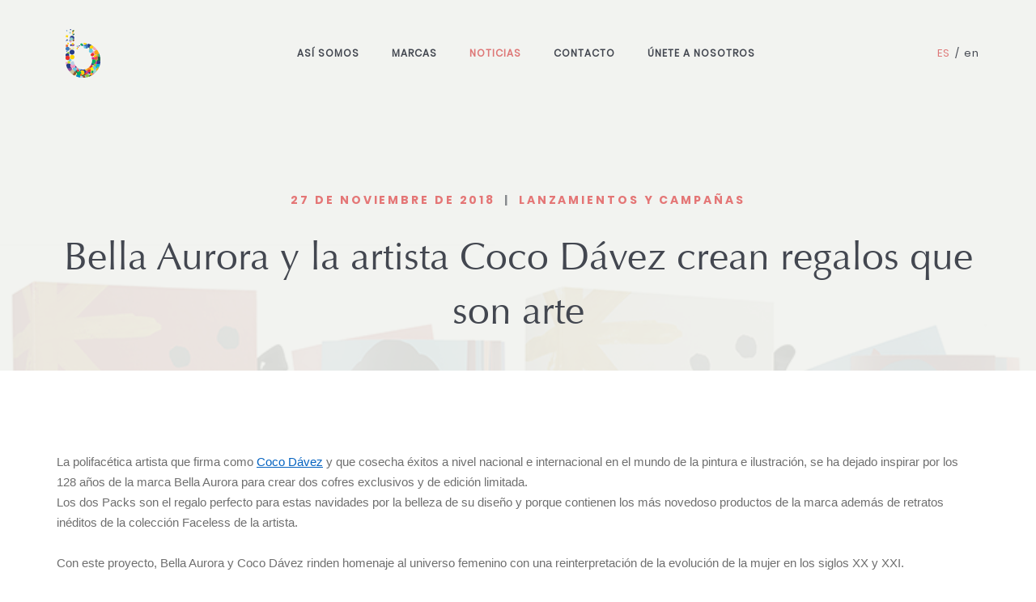

--- FILE ---
content_type: text/html; charset=UTF-8
request_url: https://www.bella-aurora-labs.com/es/noticias/lanzamientos-y-campanas/13-bella-aurora-y-la-artista-coco-davez-crean-regalos-que-son-arte
body_size: 8763
content:
<!DOCTYPE html>
<html lang="es">
    <head>
        <meta charset="UTF-8">
        
        <meta http-equiv="X-UA-Compatible" content="IE=edge" />
        <meta name="google-site-verification" content="hygVwcN6hOOJF6TdLvKMHDwpKTpAzI8kX_HR7uThJXI" />
        <meta name="viewport" content="width=device-width,initial-scale=1.0,maximum-scale=1" />
        <link rel="shortcut icon" href="/images/favicon.png">
		<link rel="alternate" hreflang="en" href="https://bella-aurora-labs.com/en/" />
		<link rel="alternate" hreflang="x-default" href="https://bella-aurora-labs.com/es" />
        <title>Bella Aurora y la artista Coco Dávez crean regalos que son arte</title>

                                
                    
                <meta name="keywords" content="" />
            <meta name="description" content="" />
            <meta itemprop="url" content="http://www.bella-aurora-labs.com/es/noticias/lanzamientos-y-campanas/13-bella-aurora-y-la-artista-coco-davez-crean-regalos-que-son-arte">
            <meta itemprop="name" content="Bella Aurora y la artista Coco Dávez crean regalos que son arte">
            <meta itemprop="description" content="">
        
        <link rel="stylesheet" href="https://cdnjs.cloudflare.com/ajax/libs/font-awesome/5.15.4/css/all.min.css">
        <!-- animation -->
        <link rel="stylesheet" href="/css/animate.css" />
        <!-- bootstrap -->
        <link rel="stylesheet" href="/css/bootstrap.min.css" />
        <!-- et line icon --> 
        <link rel="stylesheet" href="/css/et-line-icons.css" />
        <!-- font-awesome icon -->
        <link rel="stylesheet" href="/css/font-awesome.min.css" />
        <!-- themify icon -->
        <link rel="stylesheet" href="/css/themify-icons.css">
        <!-- swiper carousel -->
        <link rel="stylesheet" href="/css/swiper.min.css">
        <!-- justified gallery  -->
        <link rel="stylesheet" href="/css/justified-gallery.min.css">
        <!-- magnific popup -->
        <link rel="stylesheet" href="/css/magnific-popup.css" />
        <!-- revolution slider -->
        <link rel="stylesheet" type="text/css" href="/revolution/css/settings.css" media="screen" />
        <link rel="stylesheet" type="text/css" href="/revolution/css/layers.css">
        <link rel="stylesheet" type="text/css" href="/revolution/css/navigation.css">
        <!-- bootsnav -->
        <link rel="stylesheet" href="/css/bootsnav.css">
        <!-- style -->
        <link rel="stylesheet" href="/css/style.css" />
        <!-- responsive css -->
        <link rel="stylesheet" href="/css/responsive.css" />
        <!--[if IE]>
            <script src="js/html5shiv.js"></script>
        <![endif]-->

        <link rel="stylesheet" href="/css/BA-reset.css" />
        <link rel="stylesheet" href="/css/BA-base.css" />

            <link rel="stylesheet" href="/css/BA-posts_view.css" />
        <script id="Cookiebot" src="https://consent.cookiebot.com/uc.js" data-cbid="63726102-d178-41e1-a928-859b7878ff79" data-blockingmode="auto" type="text/javascript"></script>
    </head>
    <body id="posts_view">

        <header id="header">
            <nav class="navbar navbar-default bootsnav">
                <div class="container">
                    <div class="row">
                        <div class="col-xs-4 col-sm-2 col-md-8 col-md-push-2 accordion-menu">
                            <nav class="navbar full-width-pull-menu nav-top-scroll ">
                                <div class="container-fluid  height-100px">
                                    <div class="menu-wrap full-screen no-padding text-center">
                                        <div class="no-padding bg-white full-screen">
                                            <div class="position-absolute height-100 width-100 overflow-auto">
                                                <div class="display-table height-100 width-100">
                                                    <div class="display-table-cell height-100 width-100 vertical-align-middle link-style-2">
                                                        <div class="logo">
                                                            <a href="/es/">
                                                                <img src="/images/logo-menu.png" >
                                                            </a>
                                                        </div>
                                                        <ul>
                                                            <li class="">
                                                                <a href="/es/nuestro-adn">Así somos</a>
                                                            </li>
                                                            <li class="">
                                                                <a href="/es/marcas">Marcas</a>
                                                            </li>
                                                            <li class="active">
                                                                <a href="/es/noticias%24">Noticias</a>
                                                            </li>
                                                            <li class="">
                                                                <a href="/es/contacto">Contacto</a>
                                                            </li>
                                                            <li class="">
                                                                <a href="/es/unete-a-nosotros">Únete a nosotros</a>
                                                            </li>
                                                        </ul>
                                                        <div class="icon-social-medium">
                                                            <a class="active" href="/es/noticias" title="Español">es</a>
                                                            <span>&nbsp;/&nbsp;</span>
                                                            <a class="" href="/en/news" title="Inglés">en</a>
                                                        </div>
                                                    </div>
                                                </div>
                                            </div>
                                            <button class="close-button-menu" id="close-button"></button>
                                        </div>
                                    </div>
                                    <button class="navbar-toggle mobile-toggle" type="button" id="open-button" data-toggle="collapse" data-target=".navbar-collapse">
                                        <span></span><span></span><span></span>
                                    </button>
                                </div>
                            </nav> 
                            <div class="navbar-collapse collapse" id="navbar-top-menu">
                                <ul id="accordion" class="nav navbar-nav">
                                    <li class="">
                                        <a href="/es/nuestro-adn">Así somos</a>
                                    </li>
                                    <li class="">
                                        <a href="/es/marcas">Marcas</a>
                                    </li>
                                    <li class="active">
                                        <a href="/es/noticias%24">Noticias</a>
                                    </li>
                                    <li class="">
                                        <a href="/es/contacto">Contacto</a>
                                    </li>
                                    <li class="">
                                        <a href="/es/unete-a-nosotros">Únete a nosotros</a>
                                    </li>
                                </ul>
                            </div>
                        </div>
                        <div class="col-xs-4 col-sm-8 col-md-2 col-md-pull-8 xs-text-center sm-text-center">
                            <a href="/es/">
                                <img src="/images/logo.png" >
                            </a>
                        </div>
                        <div class="col-xs-4 col-sm-2 col-md-2">
                            <div id="language" class="pull-right">
                                <a class="active" href="/es/noticias" title="Español">es</a>
                                <span>&nbsp;/&nbsp;</span>
                                <a class="" href="/en/news" title="Inglés">en</a>
                            </div>
                        </div>
                    </div>
                </div>
            </nav>
        </header>

        <div id="content">
            
    <section id="first-section" class="wow fadeIn">
        <div class="bkg-absolute-image parallax mobile-height" style="background: url('/upload/13.jpeg'); " data-stellar-background-ratio="0.5">
            <div class="bkg-absolute-grey"></div>
        </div>
        <div class="container position-relative">
            <div class="row">
                <div class="col-xs-12 text-center">
                    <h3 class="title">
                                                                    27 de Noviembre de 2018
                                                        <span>|</span>
                        Lanzamientos y Campañas</h3>
                    <h4 class="subtitle">Bella Aurora y la artista Coco Dávez crean regalos que son arte</h4>
                </div>
            </div>
        </div>
    </section>

    <section id="noticia">
        <div class="container">
            <div class="description">
                <p><span style="font-size:11pt"><span style="font-family:Calibri,sans-serif">La polifac&eacute;tica artista que firma como <a href="https://www.instagram.com/cocodavez/" style="color:#0563c1; text-decoration:underline">Coco D&aacute;vez</a> y que cosecha &eacute;xitos a nivel nacional e internacional en el mundo de la pintura e ilustraci&oacute;n, se ha dejado inspirar por los 128 a&ntilde;os de la marca Bella Aurora para crear dos cofres exclusivos y de edici&oacute;n limitada.<br />
Los dos Packs son el regalo perfecto para estas navidades por la belleza de su dise&ntilde;o y porque contienen los m&aacute;s novedoso productos de la marca adem&aacute;s de retratos in&eacute;ditos de la colecci&oacute;n Faceless de la artista. </span></span></p>

<p><span style="font-size:11pt"><span style="font-family:Calibri,sans-serif">Con este proyecto, Bella Aurora y Coco D&aacute;vez rinden homenaje al universo femenino con una reinterpretaci&oacute;n de la evoluci&oacute;n de la mujer en los siglos XX y XXI.</span></span></p>
            </div>
            <div class="image text-center">
                <img src="/upload/13.jpeg" alt="Bella Aurora y la artista Coco Dávez crean regalos que son arte">
            </div>
        </div>
    </section>

    <section id="noticias">
        <div class="container">
            <h4>Noticias relacionadas</h4>
            <div class="row">
                                    <div class="col-xs-12 col-sm-6 col-md-3 wow fadeInUp" data-wow-delay="0s">
                        <div class="blog-post">
                            <div class="image">
                                <a href="/es/noticias/lanzamientos-y-campanas/356-bella-aurora-presenta-lumiderm-el-tratamiento-que-despigmenta-y-transforma-la-piel">
                                    <img src="/upload/356.jpeg" alt="Bella Aurora presenta Lumiderm, el tratamiento que despigmenta y transforma la piel">
                                </a>
                            </div>
                            <div class="date">
                                8 de Octubre de 2025
                            </div>
                            <div class="title">
                                <a href="/es/noticias/lanzamientos-y-campanas/356-bella-aurora-presenta-lumiderm-el-tratamiento-que-despigmenta-y-transforma-la-piel">
                                    Bella Aurora presenta Lumiderm, el tratamiento que despigmenta y transforma la piel
                                </a>
                            </div>
                        </div>
                    </div>
                                    <div class="col-xs-12 col-sm-6 col-md-3 wow fadeInUp" data-wow-delay="0.2s">
                        <div class="blog-post">
                            <div class="image">
                                <a href="/es/noticias/lanzamientos-y-campanas/352-se-cumplen-10-anos-de-investigacion-fundamental-en-bella-aurora-labs">
                                    <img src="/upload/352.png" alt="Se cumplen 10 años de investigación fundamental en Bella Aurora Labs">
                                </a>
                            </div>
                            <div class="date">
                                26 de Septiembre de 2025
                            </div>
                            <div class="title">
                                <a href="/es/noticias/lanzamientos-y-campanas/352-se-cumplen-10-anos-de-investigacion-fundamental-en-bella-aurora-labs">
                                    Se cumplen 10 años de investigación fundamental en Bella Aurora Labs
                                </a>
                            </div>
                        </div>
                    </div>
                                    <div class="col-xs-12 col-sm-6 col-md-3 wow fadeInUp" data-wow-delay="0.4s">
                        <div class="blog-post">
                            <div class="image">
                                <a href="/es/noticias/lanzamientos-y-campanas/354-bio10-forte-l-ocal-noche-el-primer-despigmentante-para-manchas-localizadas-que-actua-mientras-duermes">
                                    <img src="/upload/354.jpeg" alt="bio10 forte l-ocal noche, el primer despigmentante para manchas localizadas que actúa mientras duermes">
                                </a>
                            </div>
                            <div class="date">
                                22 de Septiembre de 2025
                            </div>
                            <div class="title">
                                <a href="/es/noticias/lanzamientos-y-campanas/354-bio10-forte-l-ocal-noche-el-primer-despigmentante-para-manchas-localizadas-que-actua-mientras-duermes">
                                    bio10 forte l-ocal noche, el primer despigmentante para manchas localizadas que actúa mientras duermes
                                </a>
                            </div>
                        </div>
                    </div>
                                    <div class="col-xs-12 col-sm-6 col-md-3 wow fadeInUp" data-wow-delay="0.6s">
                        <div class="blog-post">
                            <div class="image">
                                <a href="/es/noticias/lanzamientos-y-campanas/349-bella-aurora-estrena-nueva-pagina-web">
                                    <img src="/upload/349.jpeg" alt="Bella Aurora estrena nueva página web">
                                </a>
                            </div>
                            <div class="date">
                                16 de Julio de 2025
                            </div>
                            <div class="title">
                                <a href="/es/noticias/lanzamientos-y-campanas/349-bella-aurora-estrena-nueva-pagina-web">
                                    Bella Aurora estrena nueva página web
                                </a>
                            </div>
                        </div>
                    </div>
                                    <div class="col-xs-12 col-sm-6 col-md-3 wow fadeInUp" data-wow-delay="0.8s">
                        <div class="blog-post">
                            <div class="image">
                                <a href="/es/noticias/lanzamientos-y-campanas/347-bella-aurora-transforma-la-piel-con-el-nuevo-peeling-exfoliante">
                                    <img src="/upload/347.jpeg" alt="Bella Aurora transforma la piel con el nuevo peeling exfoliante">
                                </a>
                            </div>
                            <div class="date">
                                11 de Junio de 2025
                            </div>
                            <div class="title">
                                <a href="/es/noticias/lanzamientos-y-campanas/347-bella-aurora-transforma-la-piel-con-el-nuevo-peeling-exfoliante">
                                    Bella Aurora transforma la piel con el nuevo peeling exfoliante
                                </a>
                            </div>
                        </div>
                    </div>
                                    <div class="col-xs-12 col-sm-6 col-md-3 wow fadeInUp" data-wow-delay="1s">
                        <div class="blog-post">
                            <div class="image">
                                <a href="/es/noticias/lanzamientos-y-campanas/344-bella-aurora-crea-splendor-meno-middot-pause-para-el-gran-momento-vital-de-la-mujer">
                                    <img src="/upload/344.jpeg" alt="Bella Aurora crea splendor meno·pause para el gran momento vital de la mujer">
                                </a>
                            </div>
                            <div class="date">
                                3 de Junio de 2025
                            </div>
                            <div class="title">
                                <a href="/es/noticias/lanzamientos-y-campanas/344-bella-aurora-crea-splendor-meno-middot-pause-para-el-gran-momento-vital-de-la-mujer">
                                    Bella Aurora crea splendor meno·pause para el gran momento vital de la mujer
                                </a>
                            </div>
                        </div>
                    </div>
                                    <div class="col-xs-12 col-sm-6 col-md-3 wow fadeInUp" data-wow-delay="1.2s">
                        <div class="blog-post">
                            <div class="image">
                                <a href="/es/noticias/lanzamientos-y-campanas/348-bio10-forte-la-nueva-generacion-de-despigmentantes-de-bella-aurora">
                                    <img src="/upload/348.jpeg" alt="bio10 forte+, la nueva generación de despigmentantes de Bella Aurora">
                                </a>
                            </div>
                            <div class="date">
                                12 de Mayo de 2025
                            </div>
                            <div class="title">
                                <a href="/es/noticias/lanzamientos-y-campanas/348-bio10-forte-la-nueva-generacion-de-despigmentantes-de-bella-aurora">
                                    bio10 forte+, la nueva generación de despigmentantes de Bella Aurora
                                </a>
                            </div>
                        </div>
                    </div>
                                    <div class="col-xs-12 col-sm-6 col-md-3 wow fadeInUp" data-wow-delay="1.4s">
                        <div class="blog-post">
                            <div class="image">
                                <a href="/es/noticias/lanzamientos-y-campanas/340-bella-aurora-inaugura-la-exposicion-virtual-ldquo-bella-aurora-un-legado-de-135-anos-rdquo-">
                                    <img src="/upload/340.jpeg" alt="Bella Aurora inaugura la exposición virtual “Bella Aurora: un legado de 135 años”">
                                </a>
                            </div>
                            <div class="date">
                                8 de Mayo de 2025
                            </div>
                            <div class="title">
                                <a href="/es/noticias/lanzamientos-y-campanas/340-bella-aurora-inaugura-la-exposicion-virtual-ldquo-bella-aurora-un-legado-de-135-anos-rdquo-">
                                    Bella Aurora inaugura la exposición virtual “Bella Aurora: un legado de 135 años”
                                </a>
                            </div>
                        </div>
                    </div>
                                    <div class="col-xs-12 col-sm-6 col-md-3 wow fadeInUp" data-wow-delay="1.6s">
                        <div class="blog-post">
                            <div class="image">
                                <a href="/es/noticias/lanzamientos-y-campanas/335-carolina-marin-protagoniza-ldquo-la-bella-y-la-bestial-rdquo-el-nuevo-podcast-de-bella-aurora">
                                    <img src="/upload/335.jpeg" alt="Carolina Marín protagoniza “La Bella y la Bestial”, el nuevo pódcast de Bella Aurora">
                                </a>
                            </div>
                            <div class="date">
                                20 de Febrero de 2025
                            </div>
                            <div class="title">
                                <a href="/es/noticias/lanzamientos-y-campanas/335-carolina-marin-protagoniza-ldquo-la-bella-y-la-bestial-rdquo-el-nuevo-podcast-de-bella-aurora">
                                    Carolina Marín protagoniza “La Bella y la Bestial”, el nuevo pódcast de Bella Aurora
                                </a>
                            </div>
                        </div>
                    </div>
                                    <div class="col-xs-12 col-sm-6 col-md-3 wow fadeInUp" data-wow-delay="1.8s">
                        <div class="blog-post">
                            <div class="image">
                                <a href="/es/noticias/lanzamientos-y-campanas/333-bella-aurora-presenta-lumen10-el-tratamiento-que-transforma-la-piel">
                                    <img src="/upload/333.jpeg" alt="Bella Aurora presenta Lumen10, el tratamiento que transforma la piel">
                                </a>
                            </div>
                            <div class="date">
                                20 de Enero de 2025
                            </div>
                            <div class="title">
                                <a href="/es/noticias/lanzamientos-y-campanas/333-bella-aurora-presenta-lumen10-el-tratamiento-que-transforma-la-piel">
                                    Bella Aurora presenta Lumen10, el tratamiento que transforma la piel
                                </a>
                            </div>
                        </div>
                    </div>
                                    <div class="col-xs-12 col-sm-6 col-md-3 wow fadeInUp" data-wow-delay="2s">
                        <div class="blog-post">
                            <div class="image">
                                <a href="/es/noticias/lanzamientos-y-campanas/334-bella-aurora-estrena-ldquo-piel-y-punto-rdquo-el-podcast-de-skincare">
                                    <img src="/upload/334.jpeg" alt="Bella Aurora estrena “Piel y Punto”, el pódcast de skincare">
                                </a>
                            </div>
                            <div class="date">
                                16 de Enero de 2025
                            </div>
                            <div class="title">
                                <a href="/es/noticias/lanzamientos-y-campanas/334-bella-aurora-estrena-ldquo-piel-y-punto-rdquo-el-podcast-de-skincare">
                                    Bella Aurora estrena “Piel y Punto”, el pódcast de skincare
                                </a>
                            </div>
                        </div>
                    </div>
                                    <div class="col-xs-12 col-sm-6 col-md-3 wow fadeInUp" data-wow-delay="2.2s">
                        <div class="blog-post">
                            <div class="image">
                                <a href="/es/noticias/lanzamientos-y-campanas/328-definicion-de-la-estrategia-de-sostenibilidad-2030">
                                    <img src="/upload/328.png" alt="Definición de la Estrategia de Sostenibilidad 2030">
                                </a>
                            </div>
                            <div class="date">
                                9 de Enero de 2025
                            </div>
                            <div class="title">
                                <a href="/es/noticias/lanzamientos-y-campanas/328-definicion-de-la-estrategia-de-sostenibilidad-2030">
                                    Definición de la Estrategia de Sostenibilidad 2030
                                </a>
                            </div>
                        </div>
                    </div>
                                    <div class="col-xs-12 col-sm-6 col-md-3 wow fadeInUp" data-wow-delay="2.4s">
                        <div class="blog-post">
                            <div class="image">
                                <a href="/es/noticias/lanzamientos-y-campanas/313-repigment-sunscreen-el-fotoprotector-para-pieles-hipopigmentadas">
                                    <img src="/upload/313.jpeg" alt="Repigment Sunscreen, el fotoprotector para pieles hipopigmentadas">
                                </a>
                            </div>
                            <div class="date">
                                25 de Abril de 2024
                            </div>
                            <div class="title">
                                <a href="/es/noticias/lanzamientos-y-campanas/313-repigment-sunscreen-el-fotoprotector-para-pieles-hipopigmentadas">
                                    Repigment Sunscreen, el fotoprotector para pieles hipopigmentadas
                                </a>
                            </div>
                        </div>
                    </div>
                                    <div class="col-xs-12 col-sm-6 col-md-3 wow fadeInUp" data-wow-delay="2.6s">
                        <div class="blog-post">
                            <div class="image">
                                <a href="/es/noticias/lanzamientos-y-campanas/312-bella-aurora-lanza-bio10-forte-botanic-la-eleccion-mas-natural-para-una-piel-sin-manchas">
                                    <img src="/upload/312.jpeg" alt="Bella Aurora lanza bio10 forte botanic, la elección más natural para una piel sin manchas">
                                </a>
                            </div>
                            <div class="date">
                                4 de Marzo de 2024
                            </div>
                            <div class="title">
                                <a href="/es/noticias/lanzamientos-y-campanas/312-bella-aurora-lanza-bio10-forte-botanic-la-eleccion-mas-natural-para-una-piel-sin-manchas">
                                    Bella Aurora lanza bio10 forte botanic, la elección más natural para una piel sin manchas
                                </a>
                            </div>
                        </div>
                    </div>
                                    <div class="col-xs-12 col-sm-6 col-md-3 wow fadeInUp" data-wow-delay="2.8s">
                        <div class="blog-post">
                            <div class="image">
                                <a href="/es/noticias/lanzamientos-y-campanas/303-bio10-forte-night-el-nuevo-despigmentante-de-noche-de-bella-aurora">
                                    <img src="/upload/303.jpeg" alt="bio10 forte night, el nuevo despigmentante de noche de Bella Aurora">
                                </a>
                            </div>
                            <div class="date">
                                8 de Febrero de 2024
                            </div>
                            <div class="title">
                                <a href="/es/noticias/lanzamientos-y-campanas/303-bio10-forte-night-el-nuevo-despigmentante-de-noche-de-bella-aurora">
                                    bio10 forte night, el nuevo despigmentante de noche de Bella Aurora
                                </a>
                            </div>
                        </div>
                    </div>
                                    <div class="col-xs-12 col-sm-6 col-md-3 wow fadeInUp" data-wow-delay="3s">
                        <div class="blog-post">
                            <div class="image">
                                <a href="/es/noticias/lanzamientos-y-campanas/302-kerasilk-presenta-strengthening-bond-builder-el-innovador-tratamiento-que-transforma-la-estructura-capilar">
                                    <img src="/upload/302.png" alt="Kerasilk presenta Strengthening Bond Builder: el innovador tratamiento que transforma la estructura capilar">
                                </a>
                            </div>
                            <div class="date">
                                5 de Febrero de 2024
                            </div>
                            <div class="title">
                                <a href="/es/noticias/lanzamientos-y-campanas/302-kerasilk-presenta-strengthening-bond-builder-el-innovador-tratamiento-que-transforma-la-estructura-capilar">
                                    Kerasilk presenta Strengthening Bond Builder: el innovador tratamiento que transforma la estructura capilar
                                </a>
                            </div>
                        </div>
                    </div>
                                    <div class="col-xs-12 col-sm-6 col-md-3 wow fadeInUp" data-wow-delay="3.2s">
                        <div class="blog-post">
                            <div class="image">
                                <a href="/es/noticias/lanzamientos-y-campanas/299-la-artista-pils-ferrer-y-bella-aurora-crean-el-regalo-perfecto">
                                    <img src="/upload/299.jpeg" alt="La artista Pils Ferrer y Bella Aurora crean el regalo perfecto">
                                </a>
                            </div>
                            <div class="date">
                                4 de Diciembre de 2023
                            </div>
                            <div class="title">
                                <a href="/es/noticias/lanzamientos-y-campanas/299-la-artista-pils-ferrer-y-bella-aurora-crean-el-regalo-perfecto">
                                    La artista Pils Ferrer y Bella Aurora crean el regalo perfecto
                                </a>
                            </div>
                        </div>
                    </div>
                                    <div class="col-xs-12 col-sm-6 col-md-3 wow fadeInUp" data-wow-delay="3.4s">
                        <div class="blog-post">
                            <div class="image">
                                <a href="/es/noticias/lanzamientos-y-campanas/300-bella-aurora-lanza-sublime-para-mimar-la-piel-de-la-mujer-en-todas-las-etapas-de-la-vida">
                                    <img src="/upload/300.jpeg" alt="Bella Aurora lanza sublime para mimar la piel de la mujer en todas las etapas de la vida">
                                </a>
                            </div>
                            <div class="date">
                                17 de Octubre de 2023
                            </div>
                            <div class="title">
                                <a href="/es/noticias/lanzamientos-y-campanas/300-bella-aurora-lanza-sublime-para-mimar-la-piel-de-la-mujer-en-todas-las-etapas-de-la-vida">
                                    Bella Aurora lanza sublime para mimar la piel de la mujer en todas las etapas de la vida
                                </a>
                            </div>
                        </div>
                    </div>
                                    <div class="col-xs-12 col-sm-6 col-md-3 wow fadeInUp" data-wow-delay="3.6s">
                        <div class="blog-post">
                            <div class="image">
                                <a href="/es/noticias/lanzamientos-y-campanas/297-bella-aurora-presenta-su-nueva-linea-de-proteccion-solar">
                                    <img src="/upload/297.jpeg" alt="Bella Aurora presenta su nueva línea de protección solar">
                                </a>
                            </div>
                            <div class="date">
                                29 de Marzo de 2023
                            </div>
                            <div class="title">
                                <a href="/es/noticias/lanzamientos-y-campanas/297-bella-aurora-presenta-su-nueva-linea-de-proteccion-solar">
                                    Bella Aurora presenta su nueva línea de protección solar
                                </a>
                            </div>
                        </div>
                    </div>
                                    <div class="col-xs-12 col-sm-6 col-md-3 wow fadeInUp" data-wow-delay="3.8s">
                        <div class="blog-post">
                            <div class="image">
                                <a href="/es/noticias/lanzamientos-y-campanas/268-los-laboratorios-bella-aurora-lanzan-el-nuevo-repigment12-plus-doble-accion-en-el-tratamiento-de-la-hipopigmentacion">
                                    <img src="/upload/268.jpeg" alt="Los laboratorios Bella Aurora lanzan el nuevo Repigment12 Plus: doble acción en el tratamiento de la hipopigmentación">
                                </a>
                            </div>
                            <div class="date">
                                28 de Marzo de 2023
                            </div>
                            <div class="title">
                                <a href="/es/noticias/lanzamientos-y-campanas/268-los-laboratorios-bella-aurora-lanzan-el-nuevo-repigment12-plus-doble-accion-en-el-tratamiento-de-la-hipopigmentacion">
                                    Los laboratorios Bella Aurora lanzan el nuevo Repigment12 Plus: doble acción en el tratamiento de la hipopigmentación
                                </a>
                            </div>
                        </div>
                    </div>
                                    <div class="col-xs-12 col-sm-6 col-md-3 wow fadeInUp" data-wow-delay="4s">
                        <div class="blog-post">
                            <div class="image">
                                <a href="/es/noticias/lanzamientos-y-campanas/259-anne-igartiburu-es-el-rostro-de-la-nueva-campana-de-bella-aurora">
                                    <img src="/upload/259.jpeg" alt="Anne Igartiburu es el rostro de la nueva campaña de Bella Aurora">
                                </a>
                            </div>
                            <div class="date">
                                28 de Febrero de 2023
                            </div>
                            <div class="title">
                                <a href="/es/noticias/lanzamientos-y-campanas/259-anne-igartiburu-es-el-rostro-de-la-nueva-campana-de-bella-aurora">
                                    Anne Igartiburu es el rostro de la nueva campaña de Bella Aurora
                                </a>
                            </div>
                        </div>
                    </div>
                                    <div class="col-xs-12 col-sm-6 col-md-3 wow fadeInUp" data-wow-delay="4.2s">
                        <div class="blog-post">
                            <div class="image">
                                <a href="/es/noticias/lanzamientos-y-campanas/249-bio10-forte-sensitive-el-nuevo-despigmentante-para-pieles-sensibles-de-bella-aurora">
                                    <img src="/upload/249.jpeg" alt="bio10 forte sensitive, el nuevo despigmentante para pieles sensibles de Bella Aurora">
                                </a>
                            </div>
                            <div class="date">
                                24 de Enero de 2023
                            </div>
                            <div class="title">
                                <a href="/es/noticias/lanzamientos-y-campanas/249-bio10-forte-sensitive-el-nuevo-despigmentante-para-pieles-sensibles-de-bella-aurora">
                                    bio10 forte sensitive, el nuevo despigmentante para pieles sensibles de Bella Aurora
                                </a>
                            </div>
                        </div>
                    </div>
                                    <div class="col-xs-12 col-sm-6 col-md-3 wow fadeInUp" data-wow-delay="4.4s">
                        <div class="blog-post">
                            <div class="image">
                                <a href="/es/noticias/lanzamientos-y-campanas/246-dos-momentos-del-dia-dos-nuevos-serums-de-bella-aurora">
                                    <img src="/upload/246.jpeg" alt="Dos momentos del día, dos nuevos Sérums de Bella Aurora">
                                </a>
                            </div>
                            <div class="date">
                                2 de Noviembre de 2022
                            </div>
                            <div class="title">
                                <a href="/es/noticias/lanzamientos-y-campanas/246-dos-momentos-del-dia-dos-nuevos-serums-de-bella-aurora">
                                    Dos momentos del día, dos nuevos Sérums de Bella Aurora
                                </a>
                            </div>
                        </div>
                    </div>
                                    <div class="col-xs-12 col-sm-6 col-md-3 wow fadeInUp" data-wow-delay="4.6s">
                        <div class="blog-post">
                            <div class="image">
                                <a href="/es/noticias/lanzamientos-y-campanas/240-bella-aurora-implanta-el-live-shopping-como-parte-de-su-estrategia-digital">
                                    <img src="/upload/240.png" alt="Bella Aurora implanta el Live Shopping como parte de su estrategia digital">
                                </a>
                            </div>
                            <div class="date">
                                22 de Septiembre de 2022
                            </div>
                            <div class="title">
                                <a href="/es/noticias/lanzamientos-y-campanas/240-bella-aurora-implanta-el-live-shopping-como-parte-de-su-estrategia-digital">
                                    Bella Aurora implanta el Live Shopping como parte de su estrategia digital
                                </a>
                            </div>
                        </div>
                    </div>
                                    <div class="col-xs-12 col-sm-6 col-md-3 wow fadeInUp" data-wow-delay="4.8s">
                        <div class="blog-post">
                            <div class="image">
                                <a href="/es/noticias/lanzamientos-y-campanas/238-proyecto-de-investigacion-y-desarrollo-de-bella-aurora-labs-s-a-">
                                    <img src="/upload/238.png" alt="Proyecto de Investigación y Desarrollo de Bella Aurora Labs S.A.">
                                </a>
                            </div>
                            <div class="date">
                                26 de Agosto de 2022
                            </div>
                            <div class="title">
                                <a href="/es/noticias/lanzamientos-y-campanas/238-proyecto-de-investigacion-y-desarrollo-de-bella-aurora-labs-s-a-">
                                    Proyecto de Investigación y Desarrollo de Bella Aurora Labs S.A.
                                </a>
                            </div>
                        </div>
                    </div>
                                    <div class="col-xs-12 col-sm-6 col-md-3 wow fadeInUp" data-wow-delay="5s">
                        <div class="blog-post">
                            <div class="image">
                                <a href="/es/noticias/lanzamientos-y-campanas/228-bella-aurora-estrena-su-primer-live-shopping">
                                    <img src="/upload/228.jpeg" alt="Bella Aurora estrena su primer Live Shopping">
                                </a>
                            </div>
                            <div class="date">
                                27 de Mayo de 2022
                            </div>
                            <div class="title">
                                <a href="/es/noticias/lanzamientos-y-campanas/228-bella-aurora-estrena-su-primer-live-shopping">
                                    Bella Aurora estrena su primer Live Shopping
                                </a>
                            </div>
                        </div>
                    </div>
                                    <div class="col-xs-12 col-sm-6 col-md-3 wow fadeInUp" data-wow-delay="5.2s">
                        <div class="blog-post">
                            <div class="image">
                                <a href="/es/noticias/lanzamientos-y-campanas/227-bella-aurora-celebra-el-dia-internacional-de-las-manchas-cutaneas">
                                    <img src="/upload/227.png" alt="Bella Aurora celebra el Día Internacional de las Manchas Cutáneas">
                                </a>
                            </div>
                            <div class="date">
                                26 de Mayo de 2022
                            </div>
                            <div class="title">
                                <a href="/es/noticias/lanzamientos-y-campanas/227-bella-aurora-celebra-el-dia-internacional-de-las-manchas-cutaneas">
                                    Bella Aurora celebra el Día Internacional de las Manchas Cutáneas
                                </a>
                            </div>
                        </div>
                    </div>
                                    <div class="col-xs-12 col-sm-6 col-md-3 wow fadeInUp" data-wow-delay="5.4s">
                        <div class="blog-post">
                            <div class="image">
                                <a href="/es/noticias/lanzamientos-y-campanas/212-crece-la-linea-bio10-forte-de-bella-aurora-3-innovadores-tratamientos-para-las-manchas-oscuras">
                                    <img src="/upload/212.jpeg" alt="Crece la línea bio10 forte de Bella Aurora: 3 innovadores tratamientos para las manchas oscuras">
                                </a>
                            </div>
                            <div class="date">
                                1 de Abril de 2022
                            </div>
                            <div class="title">
                                <a href="/es/noticias/lanzamientos-y-campanas/212-crece-la-linea-bio10-forte-de-bella-aurora-3-innovadores-tratamientos-para-las-manchas-oscuras">
                                    Crece la línea bio10 forte de Bella Aurora: 3 innovadores tratamientos para las manchas oscuras
                                </a>
                            </div>
                        </div>
                    </div>
                                    <div class="col-xs-12 col-sm-6 col-md-3 wow fadeInUp" data-wow-delay="5.6s">
                        <div class="blog-post">
                            <div class="image">
                                <a href="/es/noticias/lanzamientos-y-campanas/187-bella-aurora-abre-su-tercera-filial-en-el-continente-americano">
                                    <img src="/upload/187.jpeg" alt="Bella Aurora abre su tercera filial en el continente americano">
                                </a>
                            </div>
                            <div class="date">
                                20 de Octubre de 2021
                            </div>
                            <div class="title">
                                <a href="/es/noticias/lanzamientos-y-campanas/187-bella-aurora-abre-su-tercera-filial-en-el-continente-americano">
                                    Bella Aurora abre su tercera filial en el continente americano
                                </a>
                            </div>
                        </div>
                    </div>
                                    <div class="col-xs-12 col-sm-6 col-md-3 wow fadeInUp" data-wow-delay="5.8s">
                        <div class="blog-post">
                            <div class="image">
                                <a href="/es/noticias/lanzamientos-y-campanas/172-repigment-el-primer-tratamiento-de-bella-aurora-para-las-manchas-blancas-de-la-piel">
                                    <img src="/upload/172.jpeg" alt="Repigment - El primer tratamiento de Bella Aurora para las manchas blancas de la piel">
                                </a>
                            </div>
                            <div class="date">
                                19 de Mayo de 2021
                            </div>
                            <div class="title">
                                <a href="/es/noticias/lanzamientos-y-campanas/172-repigment-el-primer-tratamiento-de-bella-aurora-para-las-manchas-blancas-de-la-piel">
                                    Repigment - El primer tratamiento de Bella Aurora para las manchas blancas de la piel
                                </a>
                            </div>
                        </div>
                    </div>
                                    <div class="col-xs-12 col-sm-6 col-md-3 wow fadeInUp" data-wow-delay="6s">
                        <div class="blog-post">
                            <div class="image">
                                <a href="/es/noticias/lanzamientos-y-campanas/157-repigment-el-nuevo-tratamiento-de-bella-aurora-para-las-manchas-blancas-de-la-piel">
                                    <img src="/upload/157.jpeg" alt="Repigment: el nuevo tratamiento de Bella Aurora para las manchas blancas de la piel">
                                </a>
                            </div>
                            <div class="date">
                                10 de Mayo de 2021
                            </div>
                            <div class="title">
                                <a href="/es/noticias/lanzamientos-y-campanas/157-repigment-el-nuevo-tratamiento-de-bella-aurora-para-las-manchas-blancas-de-la-piel">
                                    Repigment: el nuevo tratamiento de Bella Aurora para las manchas blancas de la piel
                                </a>
                            </div>
                        </div>
                    </div>
                                    <div class="col-xs-12 col-sm-6 col-md-3 wow fadeInUp" data-wow-delay="6.2s">
                        <div class="blog-post">
                            <div class="image">
                                <a href="/es/noticias/lanzamientos-y-campanas/176-la-patente-b-core-221tm">
                                    <img src="/upload/176.jpeg" alt="La patente B-Core 221TM">
                                </a>
                            </div>
                            <div class="date">
                                17 de Marzo de 2021
                            </div>
                            <div class="title">
                                <a href="/es/noticias/lanzamientos-y-campanas/176-la-patente-b-core-221tm">
                                    La patente B-Core 221TM
                                </a>
                            </div>
                        </div>
                    </div>
                                    <div class="col-xs-12 col-sm-6 col-md-3 wow fadeInUp" data-wow-delay="6.4s">
                        <div class="blog-post">
                            <div class="image">
                                <a href="/es/noticias/lanzamientos-y-campanas/158--iexcl-empieza-la-cuenta-atras-">
                                    <img src="/upload/158.jpeg" alt="¡Empieza la cuenta atrás!">
                                </a>
                            </div>
                            <div class="date">
                                9 de Marzo de 2021
                            </div>
                            <div class="title">
                                <a href="/es/noticias/lanzamientos-y-campanas/158--iexcl-empieza-la-cuenta-atras-">
                                    ¡Empieza la cuenta atrás!
                                </a>
                            </div>
                        </div>
                    </div>
                                    <div class="col-xs-12 col-sm-6 col-md-3 wow fadeInUp" data-wow-delay="6.6s">
                        <div class="blog-post">
                            <div class="image">
                                <a href="/es/noticias/lanzamientos-y-campanas/146-k-alma-la-nueva-linea-antiedad-y-antiestres-de-bella-aurora">
                                    <img src="/upload/146.jpeg" alt="k-alma, la nueva línea antiedad y antiestrés de Bella Aurora">
                                </a>
                            </div>
                            <div class="date">
                                9 de Noviembre de 2020
                            </div>
                            <div class="title">
                                <a href="/es/noticias/lanzamientos-y-campanas/146-k-alma-la-nueva-linea-antiedad-y-antiestres-de-bella-aurora">
                                    k-alma, la nueva línea antiedad y antiestrés de Bella Aurora
                                </a>
                            </div>
                        </div>
                    </div>
                                    <div class="col-xs-12 col-sm-6 col-md-3 wow fadeInUp" data-wow-delay="6.8s">
                        <div class="blog-post">
                            <div class="image">
                                <a href="/es/noticias/lanzamientos-y-campanas/148-nuevo-servicio-de-asesoramiento-telefonico-gratuito-de-bella-aurora">
                                    <img src="/upload/148.jpeg" alt="Nuevo servicio de asesoramiento telefónico gratuito de Bella Aurora">
                                </a>
                            </div>
                            <div class="date">
                                4 de Noviembre de 2020
                            </div>
                            <div class="title">
                                <a href="/es/noticias/lanzamientos-y-campanas/148-nuevo-servicio-de-asesoramiento-telefonico-gratuito-de-bella-aurora">
                                    Nuevo servicio de asesoramiento telefónico gratuito de Bella Aurora
                                </a>
                            </div>
                        </div>
                    </div>
                                    <div class="col-xs-12 col-sm-6 col-md-3 wow fadeInUp" data-wow-delay="7s">
                        <div class="blog-post">
                            <div class="image">
                                <a href="/es/noticias/lanzamientos-y-campanas/151-bella-aurora-presenta-su-nueva-linea-antiedad-para-mujeres-60-y-muy-exigentes-">
                                    <img src="/upload/151.jpeg" alt="Bella Aurora presenta su nueva línea antiedad para mujeres +60 (y muy exigentes)">
                                </a>
                            </div>
                            <div class="date">
                                4 de Noviembre de 2020
                            </div>
                            <div class="title">
                                <a href="/es/noticias/lanzamientos-y-campanas/151-bella-aurora-presenta-su-nueva-linea-antiedad-para-mujeres-60-y-muy-exigentes-">
                                    Bella Aurora presenta su nueva línea antiedad para mujeres +60 (y muy exigentes)
                                </a>
                            </div>
                        </div>
                    </div>
                                    <div class="col-xs-12 col-sm-6 col-md-3 wow fadeInUp" data-wow-delay="7.2s">
                        <div class="blog-post">
                            <div class="image">
                                <a href="/es/noticias/lanzamientos-y-campanas/142-bella-aurora-aterriza-en-el-mercado-estadounidense-con-filial-propia-en-florida">
                                    <img src="/upload/142.jpeg" alt="Bella Aurora aterriza en el mercado estadounidense, con filial propia en Florida">
                                </a>
                            </div>
                            <div class="date">
                                15 de Octubre de 2020
                            </div>
                            <div class="title">
                                <a href="/es/noticias/lanzamientos-y-campanas/142-bella-aurora-aterriza-en-el-mercado-estadounidense-con-filial-propia-en-florida">
                                    Bella Aurora aterriza en el mercado estadounidense, con filial propia en Florida
                                </a>
                            </div>
                        </div>
                    </div>
                                    <div class="col-xs-12 col-sm-6 col-md-3 wow fadeInUp" data-wow-delay="7.4s">
                        <div class="blog-post">
                            <div class="image">
                                <a href="/es/noticias/lanzamientos-y-campanas/144-lullage-se-reinventa-y-presenta-sus-7-magnificas-novedades">
                                    <img src="/upload/144.jpeg" alt="Lullage se reinventa y presenta sus 7 magníficas novedades">
                                </a>
                            </div>
                            <div class="date">
                                12 de Octubre de 2020
                            </div>
                            <div class="title">
                                <a href="/es/noticias/lanzamientos-y-campanas/144-lullage-se-reinventa-y-presenta-sus-7-magnificas-novedades">
                                    Lullage se reinventa y presenta sus 7 magníficas novedades
                                </a>
                            </div>
                        </div>
                    </div>
                                    <div class="col-xs-12 col-sm-6 col-md-3 wow fadeInUp" data-wow-delay="7.6s">
                        <div class="blog-post">
                            <div class="image">
                                <a href="/es/noticias/lanzamientos-y-campanas/140--iquest-ya-conoces-el-secreto-de-belleza-de-alicia-borrachero-">
                                    <img src="/upload/140.jpeg" alt="¿Ya conoces el secreto de belleza de Alicia Borrachero?">
                                </a>
                            </div>
                            <div class="date">
                                5 de Octubre de 2020
                            </div>
                            <div class="title">
                                <a href="/es/noticias/lanzamientos-y-campanas/140--iquest-ya-conoces-el-secreto-de-belleza-de-alicia-borrachero-">
                                    ¿Ya conoces el secreto de belleza de Alicia Borrachero?
                                </a>
                            </div>
                        </div>
                    </div>
                                    <div class="col-xs-12 col-sm-6 col-md-3 wow fadeInUp" data-wow-delay="7.8s">
                        <div class="blog-post">
                            <div class="image">
                                <a href="/es/noticias/lanzamientos-y-campanas/149-ahora-ya-existe-un-tratamiento-antimanchas-para-cada-tipo-de-piel">
                                    <img src="/upload/149.jpeg" alt="Ahora ya existe un tratamiento antimanchas para cada tipo de piel">
                                </a>
                            </div>
                            <div class="date">
                                5 de Octubre de 2020
                            </div>
                            <div class="title">
                                <a href="/es/noticias/lanzamientos-y-campanas/149-ahora-ya-existe-un-tratamiento-antimanchas-para-cada-tipo-de-piel">
                                    Ahora ya existe un tratamiento antimanchas para cada tipo de piel
                                </a>
                            </div>
                        </div>
                    </div>
                                    <div class="col-xs-12 col-sm-6 col-md-3 wow fadeInUp" data-wow-delay="8s">
                        <div class="blog-post">
                            <div class="image">
                                <a href="/es/noticias/lanzamientos-y-campanas/139-el-tratamiento-despigmentante-bio10-forte-m-lasma-se-lleva-el-oro-en-los-premios-idermo-2020">
                                    <img src="/upload/139.jpeg" alt="El tratamiento despigmentante bio10 forte M-lasma se lleva el oro en los premios iDermo 2020">
                                </a>
                            </div>
                            <div class="date">
                                14 de Julio de 2020
                            </div>
                            <div class="title">
                                <a href="/es/noticias/lanzamientos-y-campanas/139-el-tratamiento-despigmentante-bio10-forte-m-lasma-se-lleva-el-oro-en-los-premios-idermo-2020">
                                    El tratamiento despigmentante bio10 forte M-lasma se lleva el oro en los premios iDermo 2020
                                </a>
                            </div>
                        </div>
                    </div>
                                    <div class="col-xs-12 col-sm-6 col-md-3 wow fadeInUp" data-wow-delay="8.2s">
                        <div class="blog-post">
                            <div class="image">
                                <a href="/es/noticias/lanzamientos-y-campanas/137-bio10-solar-la-nueva-linea-de-proteccion-solar-antimanchas">
                                    <img src="/upload/137.jpeg" alt="bio10 solar, la nueva línea de protección solar antimanchas">
                                </a>
                            </div>
                            <div class="date">
                                12 de Junio de 2020
                            </div>
                            <div class="title">
                                <a href="/es/noticias/lanzamientos-y-campanas/137-bio10-solar-la-nueva-linea-de-proteccion-solar-antimanchas">
                                    bio10 solar, la nueva línea de protección solar antimanchas
                                </a>
                            </div>
                        </div>
                    </div>
                                    <div class="col-xs-12 col-sm-6 col-md-3 wow fadeInUp" data-wow-delay="8.4s">
                        <div class="blog-post">
                            <div class="image">
                                <a href="/es/noticias/lanzamientos-y-campanas/127--iexcl-nuevos-servicios-de-bella-aurora-a-tu-disposicion-">
                                    <img src="/upload/127.jpeg" alt="¡Nuevos servicios de Bella Aurora a tu disposición!">
                                </a>
                            </div>
                            <div class="date">
                                11 de Junio de 2020
                            </div>
                            <div class="title">
                                <a href="/es/noticias/lanzamientos-y-campanas/127--iexcl-nuevos-servicios-de-bella-aurora-a-tu-disposicion-">
                                    ¡Nuevos servicios de Bella Aurora a tu disposición!
                                </a>
                            </div>
                        </div>
                    </div>
                                    <div class="col-xs-12 col-sm-6 col-md-3 wow fadeInUp" data-wow-delay="8.6s">
                        <div class="blog-post">
                            <div class="image">
                                <a href="/es/noticias/lanzamientos-y-campanas/126--iquest-necesitas-asesoramiento-personalizado-">
                                    <img src="/upload/126.jpeg" alt="¿Necesitas asesoramiento personalizado?">
                                </a>
                            </div>
                            <div class="date">
                                11 de Mayo de 2020
                            </div>
                            <div class="title">
                                <a href="/es/noticias/lanzamientos-y-campanas/126--iquest-necesitas-asesoramiento-personalizado-">
                                    ¿Necesitas asesoramiento personalizado?
                                </a>
                            </div>
                        </div>
                    </div>
                                    <div class="col-xs-12 col-sm-6 col-md-3 wow fadeInUp" data-wow-delay="8.8s">
                        <div class="blog-post">
                            <div class="image">
                                <a href="/es/noticias/lanzamientos-y-campanas/118--graciasmamas">
                                    <img src="/upload/118.jpeg" alt="#GraciasMamás">
                                </a>
                            </div>
                            <div class="date">
                                3 de Mayo de 2020
                            </div>
                            <div class="title">
                                <a href="/es/noticias/lanzamientos-y-campanas/118--graciasmamas">
                                    #GraciasMamás
                                </a>
                            </div>
                        </div>
                    </div>
                                    <div class="col-xs-12 col-sm-6 col-md-3 wow fadeInUp" data-wow-delay="9s">
                        <div class="blog-post">
                            <div class="image">
                                <a href="/es/noticias/lanzamientos-y-campanas/99--iexcl-ya-esta-disponible-sublime-noche-">
                                    <img src="/upload/99.jpeg" alt="¡Ya está disponible sublime noche!">
                                </a>
                            </div>
                            <div class="date">
                                31 de Enero de 2020
                            </div>
                            <div class="title">
                                <a href="/es/noticias/lanzamientos-y-campanas/99--iexcl-ya-esta-disponible-sublime-noche-">
                                    ¡Ya está disponible sublime noche!
                                </a>
                            </div>
                        </div>
                    </div>
                                    <div class="col-xs-12 col-sm-6 col-md-3 wow fadeInUp" data-wow-delay="9.2s">
                        <div class="blog-post">
                            <div class="image">
                                <a href="/es/noticias/lanzamientos-y-campanas/98-serum-en-aceite-la-ultima-novedad-antiedad-de-bella-aurora">
                                    <img src="/upload/98.jpeg" alt="Serum en aceite: la última novedad antiedad de Bella Aurora">
                                </a>
                            </div>
                            <div class="date">
                                13 de Diciembre de 2019
                            </div>
                            <div class="title">
                                <a href="/es/noticias/lanzamientos-y-campanas/98-serum-en-aceite-la-ultima-novedad-antiedad-de-bella-aurora">
                                    Serum en aceite: la última novedad antiedad de Bella Aurora
                                </a>
                            </div>
                        </div>
                    </div>
                                    <div class="col-xs-12 col-sm-6 col-md-3 wow fadeInUp" data-wow-delay="9.4s">
                        <div class="blog-post">
                            <div class="image">
                                <a href="/es/noticias/lanzamientos-y-campanas/95-la-farmaceutica-meritxell-marti-visita-los-laboratorios-de-bella-aurora">
                                    <img src="/upload/95.jpeg" alt="La farmacéutica Meritxell Martí visita los laboratorios de Bella Aurora">
                                </a>
                            </div>
                            <div class="date">
                                12 de Diciembre de 2019
                            </div>
                            <div class="title">
                                <a href="/es/noticias/lanzamientos-y-campanas/95-la-farmaceutica-meritxell-marti-visita-los-laboratorios-de-bella-aurora">
                                    La farmacéutica Meritxell Martí visita los laboratorios de Bella Aurora
                                </a>
                            </div>
                        </div>
                    </div>
                                    <div class="col-xs-12 col-sm-6 col-md-3 wow fadeInUp" data-wow-delay="9.6s">
                        <div class="blog-post">
                            <div class="image">
                                <a href="/es/noticias/lanzamientos-y-campanas/89-bio10-forte-el-unico-despigmentante-para-cada-tipo-de-mancha">
                                    <img src="/upload/89.jpeg" alt="bio10 forte: el único despigmentante para cada tipo de mancha">
                                </a>
                            </div>
                            <div class="date">
                                22 de Octubre de 2019
                            </div>
                            <div class="title">
                                <a href="/es/noticias/lanzamientos-y-campanas/89-bio10-forte-el-unico-despigmentante-para-cada-tipo-de-mancha">
                                    bio10 forte: el único despigmentante para cada tipo de mancha
                                </a>
                            </div>
                        </div>
                    </div>
                                    <div class="col-xs-12 col-sm-6 col-md-3 wow fadeInUp" data-wow-delay="9.8s">
                        <div class="blog-post">
                            <div class="image">
                                <a href="/es/noticias/lanzamientos-y-campanas/78-descubre-las-ultimas-novedades-de-la-linea-bella">
                                    <img src="/upload/78.jpeg" alt="Descubre las últimas novedades de la línea bella">
                                </a>
                            </div>
                            <div class="date">
                                23 de Septiembre de 2019
                            </div>
                            <div class="title">
                                <a href="/es/noticias/lanzamientos-y-campanas/78-descubre-las-ultimas-novedades-de-la-linea-bella">
                                    Descubre las últimas novedades de la línea bella
                                </a>
                            </div>
                        </div>
                    </div>
                                    <div class="col-xs-12 col-sm-6 col-md-3 wow fadeInUp" data-wow-delay="10s">
                        <div class="blog-post">
                            <div class="image">
                                <a href="/es/noticias/lanzamientos-y-campanas/36-bella-aurora-lanza-tecnologia-puntera-para-el-combate-de-las-manchas-cutaneas">
                                    <img src="/upload/36.jpeg" alt="Bella Aurora lanza tecnología puntera para el combate de las manchas cutáneas">
                                </a>
                            </div>
                            <div class="date">
                                5 de Marzo de 2019
                            </div>
                            <div class="title">
                                <a href="/es/noticias/lanzamientos-y-campanas/36-bella-aurora-lanza-tecnologia-puntera-para-el-combate-de-las-manchas-cutaneas">
                                    Bella Aurora lanza tecnología puntera para el combate de las manchas cutáneas
                                </a>
                            </div>
                        </div>
                    </div>
                                    <div class="col-xs-12 col-sm-6 col-md-3 wow fadeInUp" data-wow-delay="10.2s">
                        <div class="blog-post">
                            <div class="image">
                                <a href="/es/noticias/lanzamientos-y-campanas/35-llega-sublime-la-nueva-linea-anti-edad-de-bella-aurora">
                                    <img src="/upload/35.jpeg" alt="Llega Sublime, la nueva línea anti-edad de Bella Aurora">
                                </a>
                            </div>
                            <div class="date">
                                4 de Febrero de 2019
                            </div>
                            <div class="title">
                                <a href="/es/noticias/lanzamientos-y-campanas/35-llega-sublime-la-nueva-linea-anti-edad-de-bella-aurora">
                                    Llega Sublime, la nueva línea anti-edad de Bella Aurora
                                </a>
                            </div>
                        </div>
                    </div>
                                    <div class="col-xs-12 col-sm-6 col-md-3 wow fadeInUp" data-wow-delay="10.4s">
                        <div class="blog-post">
                            <div class="image">
                                <a href="/es/noticias/lanzamientos-y-campanas/16--quot-vitamimate-quot-con-la-nueva-infusion-de-bella-aurora">
                                    <img src="/upload/16.jpeg" alt="&quot;Vitamímate&quot; con la nueva infusión de Bella Aurora">
                                </a>
                            </div>
                            <div class="date">
                                11 de Enero de 2019
                            </div>
                            <div class="title">
                                <a href="/es/noticias/lanzamientos-y-campanas/16--quot-vitamimate-quot-con-la-nueva-infusion-de-bella-aurora">
                                    &quot;Vitamímate&quot; con la nueva infusión de Bella Aurora
                                </a>
                            </div>
                        </div>
                    </div>
                                    <div class="col-xs-12 col-sm-6 col-md-3 wow fadeInUp" data-wow-delay="10.6s">
                        <div class="blog-post">
                            <div class="image">
                                <a href="/es/noticias/lanzamientos-y-campanas/13-bella-aurora-y-la-artista-coco-davez-crean-regalos-que-son-arte">
                                    <img src="/upload/13.jpeg" alt="Bella Aurora y la artista Coco Dávez crean regalos que son arte">
                                </a>
                            </div>
                            <div class="date">
                                27 de Noviembre de 2018
                            </div>
                            <div class="title">
                                <a href="/es/noticias/lanzamientos-y-campanas/13-bella-aurora-y-la-artista-coco-davez-crean-regalos-que-son-arte">
                                    Bella Aurora y la artista Coco Dávez crean regalos que son arte
                                </a>
                            </div>
                        </div>
                    </div>
                                    <div class="col-xs-12 col-sm-6 col-md-3 wow fadeInUp" data-wow-delay="10.8s">
                        <div class="blog-post">
                            <div class="image">
                                <a href="/es/noticias/lanzamientos-y-campanas/8-el-arte-de-ser-distinto-reflejado-en-un-nuevo-logo">
                                    <img src="/upload/8.jpeg" alt="El arte de ser distinto reflejado en un nuevo logo">
                                </a>
                            </div>
                            <div class="date">
                                1 de Mayo de 2018
                            </div>
                            <div class="title">
                                <a href="/es/noticias/lanzamientos-y-campanas/8-el-arte-de-ser-distinto-reflejado-en-un-nuevo-logo">
                                    El arte de ser distinto reflejado en un nuevo logo
                                </a>
                            </div>
                        </div>
                    </div>
                            </div>
        </div>
    </section>

        </div>
        
        <div id="comerc" style="display: flex !important; justify-content: flex-end !important; padding-right: 20px !important; padding-bottom: 50px !important;background-color: #f2f4f0 !important;">
            <img src="/images/Logoswebbeneficiarios_1.png" alt="Beneficiarios" class="img-responsive" style="width: 50%;">
        </div>


        <footer id="footer">
            <div class="space">
                <div class="circle"></div>
            </div>
            <div class="container">
                <div class="row">
                    <div class="col-md-9 center-col">
                        <div class="row">
                            <div class="col-xs-12 col-sm-4 col-md-4">
                                <div class="block">
                                    <div class="block-title">
                                        Sede social
                                    </div>
                                    <p class="">
                                        Luis Martínez, 21<br>
                                        39005 Santander (España)<br><br>
                                        Insurgentes 615 despacho 208, colonia Nápoles, C.P.03810, Benito Juárez, CDMX, México<br><br>
                                        444 Brickell Avenue Suite 700 Miami, FL 33131
                                    </p>
                                </div>
                            </div>
                            <div class="col-xs-12 col-sm-4 col-md-4">
                                <div class="block">
                                    <div class="block-title">
                                        Oficinas administrativas
                                    </div>
                                    <p class="">
                                        Colonia Güell - Edificio Filatures<br>
                                        08690 Santa Coloma de Cervelló
                                    </p>
                                </div>
                            </div>
                            <div class="col-xs-12 col-sm-4 col-md-4">
                                <div class="block">
                                    <div class="block-title">
                                        Teléfonos
                                    </div>
                                    <p class="">
                                        (+34) 934 781 112<br>
                                        (+34) 942 627 330
                                    </p>
                                </div>
                            </div>
                        </div>
                    </div>
                </div>
                <div class="row">
                    <div class="col-md-8 center-col">
                        <div class="block">
                            <a href="/es/unete-a-nosotros" class="btn btn-white btn-block">Únete a nosotros</a>
                        </div>
                    </div>
                </div>
            </div>

            <div id="copyright">
                <div class="container">
                    <div class="row">
                        <div class="col-12 col-md-2 col-md-push-5 text-center">
                            <img class="" src="/images/logo-footer.png" alt="Bella Aurora" >
                        </div>
                        <div class="col-12 col-md-5 col-md-push-5 text-right sm-text-center menu">
                            <a href="/es/pagina/legal" class="">Aviso legal</a>
                            &nbsp;&nbsp;|&nbsp;&nbsp;
                            <a href="/es/pagina/privacidad" class="">Política de privacidad</a>
                            <br />
                            <a href="/es/pagina/cookies" class="">Política de cookies</a>
                            &nbsp;&nbsp;|&nbsp;&nbsp;
                            <a href="/es/pagina/social" class="">Política de redes sociales</a>
                            &nbsp;&nbsp;|&nbsp;&nbsp;
                            <br />
                            <a href="https://whistleblowersoftware.com/secure/sistemainternobellaurora" target="_blank" class="">CANAL ÉTICO</a>
                        </div>
                        <div class="col-12 col-md-5 col-md-pull-7 text-left sm-text-center">
                            <div class="copyright">
                                &copy; 2025 Bella Aurora Labs, SA - Designed by <a href="https://www.prestigia.es/" target="_blank">PRESTIGIA</a>
                            </div>
                        </div>                        
                    </div>
                </div>
            </div>

        </footer>

        <!-- start scroll to top -->
        <a class="scroll-top-arrow" href="javascript:void(0);"><i class="ti-arrow-up"></i></a>
        <!-- end scroll to top  -->
    
        <!-- javascript libraries -->
        <script type="text/javascript" src="/js/jquery.js"></script>
        <script type="text/javascript" src="/js/modernizr.js"></script>
        <script type="text/javascript" src="/js/bootstrap.min.js"></script>
        <script type="text/javascript" src="/js/jquery.easing.1.3.js"></script>
        <script type="text/javascript" src="/js/skrollr.min.js"></script>
        <script type="text/javascript" src="/js/smooth-scroll.js"></script>
        <script type="text/javascript" src="/js/jquery.appear.js"></script>
        <!-- menu navigation -->
        <script type="text/javascript" src="/js/bootsnav.js"></script>
        <script type="text/javascript" src="/js/jquery.nav.js"></script>
        <!-- animation -->
        <script type="text/javascript" src="/js/wow.min.js"></script>
        <!-- page scroll -->
        <script type="text/javascript" src="/js/page-scroll.js"></script>
        <!-- swiper carousel -->
        <script type="text/javascript" src="/js/swiper.min.js"></script>
        <!-- counter -->
        <script type="text/javascript" src="/js/jquery.count-to.js"></script>
        <!-- parallax -->
        <script type="text/javascript" src="/js/jquery.stellar.js"></script>
        <!-- magnific popup -->
        <script type="text/javascript" src="/js/jquery.magnific-popup.min.js"></script>
        <!-- portfolio with shorting tab -->
        <script type="text/javascript" src="/js/isotope.pkgd.min.js"></script>
        <!-- images loaded -->
        <script type="text/javascript" src="/js/imagesloaded.pkgd.min.js"></script>
        <!-- pull menu -->
        <script type="text/javascript" src="/js/classie.js"></script>
        <script type="text/javascript" src="/js/hamburger-menu.js"></script>
        <!-- counter  -->
        <script type="text/javascript" src="/js/counter.js"></script>
        <!-- fit video  -->
        <script type="text/javascript" src="/js/jquery.fitvids.js"></script>
        <!-- equalize -->
        <script type="text/javascript" src="/js/equalize.min.js"></script>
        <!-- skill bars  -->
        <script type="text/javascript" src="/js/skill.bars.jquery.js"></script> 
        <!-- justified gallery  -->
        <script type="text/javascript" src="/js/justified-gallery.min.js"></script>
        <!--pie chart-->
        <script type="text/javascript" src="/js/jquery.easypiechart.min.js"></script>
        <!-- instagram -->
        <script type="text/javascript" src="/js/instafeed.min.js"></script>
        <!-- retina -->
        <script type="text/javascript" src="/js/retina.min.js"></script>
        <!-- revolution -->
        <script type="text/javascript" src="/revolution/js/jquery.themepunch.tools.min.js"></script>
        <script type="text/javascript" src="/revolution/js/jquery.themepunch.revolution.min.js"></script>

        <script type="text/javascript" src="/js/main.js"></script>


            <!-- Global site tag (gtag.js) - Google Analytics -->
            <script async src="https://www.googletagmanager.com/gtag/js?id=UA-51131512-1"></script>
            <script>
            window.dataLayer = window.dataLayer || [];
            function gtag(){dataLayer.push(arguments);}
            gtag('js', new Date());

            gtag('config', 'UA-51131512-1');
            </script>


            <script defer src="https://static.cloudflareinsights.com/beacon.min.js/vcd15cbe7772f49c399c6a5babf22c1241717689176015" integrity="sha512-ZpsOmlRQV6y907TI0dKBHq9Md29nnaEIPlkf84rnaERnq6zvWvPUqr2ft8M1aS28oN72PdrCzSjY4U6VaAw1EQ==" data-cf-beacon='{"version":"2024.11.0","token":"6c22dea35037419c8da8f362cee970b6","r":1,"server_timing":{"name":{"cfCacheStatus":true,"cfEdge":true,"cfExtPri":true,"cfL4":true,"cfOrigin":true,"cfSpeedBrain":true},"location_startswith":null}}' crossorigin="anonymous"></script>
</body>
</html>


--- FILE ---
content_type: text/css
request_url: https://www.bella-aurora-labs.com/css/BA-reset.css
body_size: 745
content:
@font-face { font-family:'Poppins-Regular'; src:url(../fonts/Poppins/Poppins-Regular.ttf) format("truetype"); }
@font-face { font-family:'Poppins-Medium'; src:url(../fonts/Poppins/Poppins-Medium.ttf) format("truetype"); }
@font-face { font-family:'Poppins-Bold'; src:url(../fonts/Poppins/Poppins-Bold.ttf) format("truetype"); }
@font-face { font-family:'Optima-Regular'; src:url(../fonts/Optima/Optima-Regular.ttf) format("truetype"); }

@font-face { 
    font-family:'Optima-Regular'; 
    src:url(../fonts/Optima/Optima-Regular.eot?v=1.1.0);
    src:url(../fonts/Optima/Optima-Regular.eot?#iefix&v=1.1.0) format("embedded-opentype"),
    url(../fonts/Optima/Optima-Regular.woff2?v=1.1.0) format("woff2"),
    url(../fonts/Optima/Optima-Regular.woff?v=1.1.0) format("woff"),
    url(../fonts/Optima/Optima-Regular.ttf?v=1.1.0) format("truetype"),
    url(../fonts/Optima/Optima-Regular.svg?v=1.1.0#Light) format("svg");
}

body { font-family: 'Optima-Regular'; }
body a:hover { color: #de7777; }

/* btn */
.btn { font-family:'Optima-Regular'; font-size:20px; border-radius:0; text-transform: none; }
.btn.disabled { background:#ebeced !important; border:1px solid #e2e2e2 !important; color:#444 !important; }
.btn-block { display: block; }

/* btn-secondary */
.btn-secondary { padding: 20px 40px; background: none; color:#626262 !important; font-size: 20px; line-height: 24px; border:1px solid #626262; }
.btn-secondary.active,
.btn-secondary:focus,
.btn-secondary:active:focus,
.btn-secondary:hover { background: #434750; color:#fff !important; }
.btn-secondary .fas { color: #de7777; font-size: 12px; }
@media only screen and ( max-width:1199px ){}
@media only screen and ( max-width: 991px ){}
@media only screen and ( max-width: 767px ){
    .btn-secondary { padding: 15px 20px; font-size: 16px; line-height: 16px; }
}
@media only screen and ( max-width: 543px ){}

/* btn-white */
.btn-white { display: block; padding: 15px 10px; background:#f2f4f0; color:#434750 !important; font-size: 18px; line-height: 24px; border:1px solid #f2f4f0; }
.btn-white.active,
.btn-white:focus,
.btn-white:active:focus,
.btn-white:hover { background:#f2f4f0; color:#434750 !important; border:1px solid #434750; }
@media only screen and ( max-width:1199px ){}
@media only screen and ( max-width: 991px ){}
@media only screen and ( max-width: 767px ){}
@media only screen and ( max-width: 543px ){}

/* btn-grey */
.btn-grey { display: block; width: 100%; padding: 15px 0; background:#434750; color:#fff !important; font-size: 18px; line-height: 24px; border:1px solid #f2f4f0; }
.btn-grey.active,
.btn-grey:focus,
.btn-grey:active:focus,
.btn-grey:hover { background:#fff; color:#434750 !important; border:1px solid #434750; }

/* input */
.input-border-bottom { font-size: 14px; }
.form-check-input { width: auto; font-size: 18px; }
.input-border-bottom { font-family: 'Poppins-Medium'; }
textarea.input-border-bottom { height: 150px; }
form { margin: 30px 0 0; }
form label { font-weight: normal; }
form button { margin: 20px 0 0; }

.switch_box { display: inline-block; padding: 10px; }
.switch_box div { display: inline-block; position: relative; height: 50px; vertical-align: middle; }
.switch_box label { padding: 10px; }

input[type="checkbox"].switch_1{
	font-size: 18px;
	-webkit-appearance: none;
	   -moz-appearance: none;
	        appearance: none;
	width: 3em;
	height: 1.5em;
	background: #ddd;
    border-radius: 3em;
    border: 1px solid #999;
	position: relative;
	cursor: pointer;
	outline: none;
	-webkit-transition: all .2s ease-in-out;
	transition: all .2s ease-in-out;
  }
  
  input[type="checkbox"].switch_1:checked{
	background: #de7777;
  }

  input[type="checkbox"].switch_1:disabled{
    background: #969696;
    cursor: not-allowed;
  }
  
  input[type="checkbox"].switch_1:after{
	position: absolute;
	content: "";
	width: 1.5em;
	height: 1.5em;
	border-radius: 50%;
	background: #fff;
	-webkit-box-shadow: 0 0 .25em rgba(0,0,0,.3);
	        box-shadow: 0 0 .25em rgba(0,0,0,.3);
	-webkit-transform: scale(.7);
	        transform: scale(.7);
	left: 0;
	-webkit-transition: all .2s ease-in-out;
	transition: all .2s ease-in-out;
  }
  
  input[type="checkbox"].switch_1:checked:after{
	left: calc(100% - 1.5em);
  }

--- FILE ---
content_type: text/css
request_url: https://www.bella-aurora-labs.com/css/BA-base.css
body_size: 915
content:
/* HEADER */
#header { margin: 0; padding: 30px 0 40px; background: none; font-family: 'Poppins-Regular'; color: #434750; font-size: 13px; }
#header nav .accordion-menu { position: relative; }
#header .navbar { background: none;  }
#header .navbar.bootsnav .navbar-toggle { float: none; }
#header .navbar .navbar-nav { display: table; margin: 0 auto; table-layout: fixed; float: none; text-align: center; }
#header .navbar a { color: #434750; letter-spacing: 1px; }
#header .navbar li.active a,
#header .navbar li a:hover { color: #de7777; }
#header #language a.active,
#header #language a:hover { text-transform: uppercase; color: #de7777; }
@media only screen and ( max-width:1199px ){}
@media only screen and ( max-width: 991px ){
    #header { position: fixed !important; background: rgba(255,255,255,0.9); }
    #header .navbar .navbar-nav { display: block; }
    #header nav .accordion-menu { position: inherit; }
}
@media only screen and ( max-width: 767px ){}
@media only screen and ( max-width: 543px ){}


/* menu 100% */
#header .full-width-pull-menu { display: none; }
@media only screen and ( max-width: 991px ){
    #header .full-width-pull-menu { display: block; }
    #header .mobile-toggle { padding: 20px 0 0; }
    #header #navbar-top-menu { display: none !important; }
    #header .mobile-toggle span { background: #434750; }
    #header .mobile-toggle:hover span { background: #de7777; }
    .show-menu .menu-wrap .bg-white { background: rgba(222, 119, 119, 1) !important; }
    #header .nav-top-scroll { width: 100px;}
    #header .logo { position: absolute; top: 50px; left: 40%; right: 40%; text-align: center; }
    #header .link-style-2 ul { margin: 100px 0; padding: 0; }
    #header .link-style-2 ul li { width: 100%; margin: 0; padding: 0; font-family: 'Poppins-Regular'; font-weight: normal; text-transform: uppercase; }
    #header .link-style-2 ul li a { color: #434750; }
    #header .link-style-2 ul li.active a,
    #header .link-style-2 ul li a:hover { color: #fff; }
    #header .icon-social-medium { margin: 100px 0 0; text-transform: uppercase; }
    #header .icon-social-medium .active { color: #fff; }
}


/* CONTENT */
#content { min-height: 500px; }
@media only screen and ( max-width: 991px ){
    #content { padding: 130px 0 0; }
}

/* FOOTER */
#footer { position: relative; margin: 0; padding: 60px 0 50px; font-size: 10px; font-family: 'Poppins-Medium'; color: #434750; background: #f1f3ef; }
#footer .space { position: absolute; z-index:1; top: -35px; width: 100%; height: 100px; text-align: center; }
#footer .space .circle { width: 70px; height: 70px; margin: 0 auto; border-radius:50%; background: #f1f3ef; }
#footer .block { margin: 0 0 30px; text-align: center; }
#footer .block .block-title { margin: 0 0 10px; color: #000; letter-spacing: 2px; text-transform: uppercase; }
#footer .block p { font-size: 15px; font-family: 'Optima-Regular'; line-height: 22px; }
#copyright { margin: 30px 0 0; padding: 0; font-size: 11px; color: #434750; }
#copyright a { text-transform: uppercase; color: #434750; }
#copyright a:hover { text-decoration: underline; }
#copyright .text-left,
#copyright .text-right { margin: 35px 0 0; }
#copyright .menu { letter-spacing: 1px; }
#copyright .copyright a { font-family: 'Poppins-Bold'; }
#copyright .copyright a:hover { text-decoration: none; }
@media only screen and ( max-width:1199px ){}
@media only screen and ( max-width: 991px ){
    #copyright .text-right { margin: 30px 0 0; }
    #copyright .text-left { margin: 10px 0 0; }
}
@media only screen and ( max-width: 767px ){}
@media only screen and ( max-width: 543px ){}

#home #footer { background: #e47676; }
#home #footer .circle { background: #e47676; }
#home #footer .block .block-title { color: #f7f7f7; }
#home .btn-white { background:#f2f4f0; color:#e47676 !important; border:1px solid #f2f4f0; }
#home .btn-white.active,
#home .btn-white:focus,
#home .btn-white:active:focus,
#home .btn-white:hover { background:#e47676; color:#f2f4f0 !important; border:1px solid #f2f4f0; }
@media only screen and ( max-width:1199px ){}
@media only screen and ( max-width: 991px ){}
@media only screen and ( max-width: 767px ){}
@media only screen and ( max-width: 543px ){}

/* EUCookie */
#EUCookie { position:fixed; z-index:999; right:0; bottom:0; left:0; padding:15px; background:#ebebeb; color:#444; font-size:16px; text-align:center; }
#EUCookie .text { max-width: 1200px; margin: 0 auto; }
#EUCookie a { padding: 0 10px; color:#444; text-decoration: underline; }
#EUCookie .btn { margin:0 0 0 20px; padding:2px 10px; line-height: 1; font-size:16px; background: #555; color:#fff; }
#CybotCookiebotDialogFooter #CybotCookiebotDialogBodyButtonAccept, #CybotCookiebotDialogFooter #CybotCookiebotDialogBodyLevelButtonAccept, #CybotCookiebotDialogFooter #CybotCookiebotDialogBodyLevelButtonLevelOptinAllowAll {
    background-color: white !important;
    border-color: #1032CF;
    color: #000000 !important;
}

--- FILE ---
content_type: text/css
request_url: https://www.bella-aurora-labs.com/css/BA-posts_view.css
body_size: 252
content:
/* noticia */
#header { position: absolute; }
section { position: relative; margin: 0; padding: 0; }
.content { padding: 100px 0; }
#first-section .bkg-absolute-image { position: absolute; width: 100%; height: 100%; background-size: 100% !important; }
#first-section .bkg-absolute-image .bkg-absolute-grey { position: absolute; width: 100%; height: 100%; background: rgba(241, 242, 239, 0.9); }
#first-section h3.title { margin: 220px 0 10px; font-size: 14px; color: #e47676; font-family: 'Poppins-Bold'; letter-spacing: 2.9px; text-transform: uppercase; }
#first-section h3.title span { padding: 0 5px; color: #878a8e; }
#first-section h4.subtitle { margin: 0 0 40px; font-size: 48px; color: #434750; line-height: 1.4; }
@media only screen and ( max-width:1199px ){}
@media only screen and ( max-width: 991px ){
    #first-section h4.subtitle { font-size: 42px;}
    #first-section p.intro { font-size: 20px; }
}
@media only screen and ( max-width: 767px ){
    #first-section h4.subtitle { font-size: 38px;}
    #first-section p.intro { font-size: 18px; }
}
@media only screen and ( max-width: 543px ){}

#noticia { padding: 100px 0; }
#noticia .description { margin: 0 0 70px; font-size: 16px; line-height: 1.6; }
#noticia .description h1 { font-size: 36px; line-height: 1.4; }
#noticia .description h2 { font-size: 28px; line-height: 1.4; }
#noticia .description h3 { font-size: 24px; line-height: 1.4; }
@media only screen and ( max-width:1199px ){}
@media only screen and ( max-width: 991px ){}
@media only screen and ( max-width: 767px ){}
@media only screen and ( max-width: 543px ){}


#noticias { margin: 50px 0 0; padding: 50px 0; }
#noticias h4 { margin: 0 0 30px; padding: 10px 0 0; font-size: 14px; border-top: 1px solid #434750; color: #434750; font-family: 'Poppins-Bold'; letter-spacing: 2.9px; text-transform: uppercase; }
#noticias .blog-post { margin: 0 0 30px; background: #f2f4f0; }
#noticias .blog-post .image { overflow:hidden; max-height:180px;  margin: 0 0 20px; }
#noticias .blog-post .image img { min-height:180px; -o-object-fit:contain; object-fit:contain; }
#noticias .blog-post .date { margin: 0 0 15px; padding: 0 10px; font-size: 10px; color: #434750; font-family: 'Poppins-Bold'; letter-spacing: 2.1px; text-transform: uppercase; }
#noticias .blog-post .title { height: 90px; padding: 0 10px; font-size: 17px; }
#noticias .blog-post .title a { color: #000; }
#noticias .blog-post .title a:hover { color: #de7777; }
@media only screen and ( max-width:1199px ){}
@media only screen and ( max-width: 991px ){}
@media only screen and ( max-width: 767px ){}
@media only screen and ( max-width: 543px ){}

--- FILE ---
content_type: application/x-javascript
request_url: https://consentcdn.cookiebot.com/consentconfig/63726102-d178-41e1-a928-859b7878ff79/bella-aurora-labs.com/configuration.js
body_size: 191
content:
CookieConsent.configuration.tags.push({id:166511757,type:"script",tagID:"",innerHash:"",outerHash:"",tagHash:"16478096283045",url:"https://consent.cookiebot.com/uc.js",resolvedUrl:"https://consent.cookiebot.com/uc.js",cat:[1]});CookieConsent.configuration.tags.push({id:166511760,type:"script",tagID:"",innerHash:"",outerHash:"",tagHash:"12633137000772",url:"https://www.googletagmanager.com/gtag/js?id=UA-51131512-1",resolvedUrl:"https://www.googletagmanager.com/gtag/js?id=UA-51131512-1",cat:[3]});CookieConsent.configuration.tags.push({id:166511761,type:"script",tagID:"",innerHash:"",outerHash:"",tagHash:"15401779528397",url:"",resolvedUrl:"",cat:[4]});CookieConsent.configuration.tags.push({id:166511766,type:"iframe",tagID:"",innerHash:"",outerHash:"",tagHash:"14090097028733",url:"https://mx.ivoox.com/es/player_ej_40892454_4_1.html?c1=ff6600",resolvedUrl:"https://mx.ivoox.com/es/player_ej_40892454_4_1.html?c1=ff6600",cat:[2,3,5]});CookieConsent.configuration.tags.push({id:166511768,type:"iframe",tagID:"",innerHash:"",outerHash:"",tagHash:"4161368086279",url:"https://www.youtube.com/embed/sDiGLs6TChM",resolvedUrl:"https://www.youtube.com/embed/sDiGLs6TChM",cat:[4]});

--- FILE ---
content_type: application/x-javascript; charset=utf-8
request_url: https://consent.cookiebot.com/63726102-d178-41e1-a928-859b7878ff79/cc.js?renew=false&referer=www.bella-aurora-labs.com&dnt=false&init=false
body_size: 222
content:
if(console){var cookiedomainwarning='Error: The domain WWW.BELLA-AURORA-LABS.COM is not authorized to show the cookie banner for domain group ID 63726102-d178-41e1-a928-859b7878ff79. Please add it to the domain group in the Cookiebot Manager to authorize the domain.';if(typeof console.warn === 'function'){console.warn(cookiedomainwarning)}else{console.log(cookiedomainwarning)}};